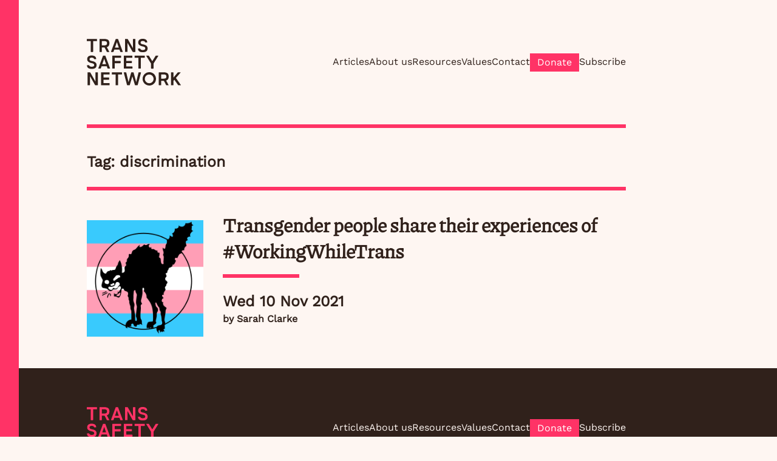

--- FILE ---
content_type: text/html; charset=utf-8
request_url: https://transsafety.network/tags/discrimination/page/1/
body_size: 284
content:
<!doctype html>
<meta charset="utf-8">
<link rel="canonical" href="https://transsafety.network/tags/discrimination/">
<meta http-equiv="refresh" content="0; url=https://transsafety.network/tags/discrimination/">
<title>Redirect</title>
<p><a href="https://transsafety.network/tags/discrimination/">Click here</a> to be redirected.</p>
<script defer src="https://static.cloudflareinsights.com/beacon.min.js/vcd15cbe7772f49c399c6a5babf22c1241717689176015" integrity="sha512-ZpsOmlRQV6y907TI0dKBHq9Md29nnaEIPlkf84rnaERnq6zvWvPUqr2ft8M1aS28oN72PdrCzSjY4U6VaAw1EQ==" data-cf-beacon='{"version":"2024.11.0","token":"6b1feec016c842d58a1a22f1a4c28688","r":1,"server_timing":{"name":{"cfCacheStatus":true,"cfEdge":true,"cfExtPri":true,"cfL4":true,"cfOrigin":true,"cfSpeedBrain":true},"location_startswith":null}}' crossorigin="anonymous"></script>


--- FILE ---
content_type: text/html; charset=utf-8
request_url: https://transsafety.network/tags/discrimination/
body_size: 4384
content:
<!DOCTYPE html>
<html lang="en">
    <head>
        <meta charset="utf-8">
        <meta http-equiv="X-UA-Compatible" content="chrome=1">
        <meta name="HandheldFriendly" content="True">
        <meta name="MobileOptimized" content="320">
        <meta name="viewport" content="width=device-width, initial-scale=1.0">
        <meta name="referrer" content="strict-origin-when-cross-origin">

        <link rel="stylesheet" href="https://transsafety.network/fonts.css">
        <link rel="stylesheet" href="https://transsafety.network/style.css">
				

  
  
  
  

<!--generic metadata --><link rel="alternate" type="application/atom+xml" title="Atom" href="https://transsafety.network/atom.xml">
<meta name="description" content="Trans Safety Network is a research collective exploring and analysing institutional and organised harm against trans people in the UK." />
<meta name="title" content="Trans Safety Network" /><!--twitter card data-->
<meta name="twitter:card" content="summary_large_image" />
<meta name="twitter:site" content="@trans_safety" />
<meta name="twitter:title" content="Trans Safety Network" />
<meta name="twitter:description" content="Trans Safety Network is a research collective exploring and analysing institutional and organised harm against trans people in the UK." />
<meta name="twitter:image" content="https://transsafety.network//og/TSN_OG_Preview_Logo.png" />

<!-- facebook card data-->

<meta property="og:url"                content="https://transsafety.network/tags/discrimination" />
<meta property="og:type"               content="website" />
<meta property="og:title"              content="Trans Safety Network" />
<meta property="og:description"        content="Trans Safety Network is a research collective exploring and analysing institutional and organised harm against trans people in the UK." />
<meta property="og:image"              content="https://transsafety.network//og/TSN_OG_Preview_Logo.png" />



        <title>
    discrimination - Trans Safety Network
</title>

        
				<link rel="icon" href="/favicons/favicon.ico" sizes="any"><!-- 32×32 -->
				<link rel="apple-touch-icon" href="/favicons/apple-touch-icon.png"><!-- 180×180 -->
				<link rel="manifest" href="/favicons/site.webmanifest">
	<script async defer data-domain="transsafety.network" src="https://plausible.io/js/plausible.js"></script>


    </head>
    <body class="layout">
	<div class="header ">
	<div class="container">
		<nav class="" role="navigation" aria-label="main navigation">
			<div class="menu__mobile-icons">
				<a class="menu__home-link" href="https:&#x2F;&#x2F;transsafety.network&#x2F;">
					<svg class="menu__logo" aria-hidden="true" id="Layer_2" data-name="Layer 2" xmlns="http://www.w3.org/2000/svg" width="155.03" height="77.25" viewBox="0 0 155.03 77.25">
						<g id="Layer_1-2" data-name="Layer 1">
							<path id="TSN_Logo_Pink" data-name="TSN Logo Pink" class="cls-1" d="M6.41,3.82V21.25c-.01,.24,.17,.45,.41,.46,.02,0,.03,0,.05,0h3.08c.24,.01,.44-.17,.46-.41V3.82h5.94c.24,.01,.44-.17,.46-.41,0-.02,0-.04,0-.05V.72c.01-.24-.17-.44-.41-.46H.46C.22,.24,.02,.43,0,.66V3.35c-.01,.24,.17,.44,.41,.46h0s.04,0,.05,0H6.41Zm14.92,17.91h3.08c.24,.01,.44-.17,.46-.41h0s0-.04,0-.05v-6.97h4.43l3.63,7.08c.09,.22,.3,.36,.54,.35h3.08c.35,0,.52-.22,.35-.54l-3.89-7.39c3.1-.94,4.2-3.12,4.2-6.53,0-4.6-2.04-7-8.3-7h-7.57c-.24-.01-.44,.17-.46,.41,0,.02,0,.03,0,.05V21.26c-.01,.24,.17,.45,.41,.46,.02,0,.03,0,.05,0M24.87,3.82h4.32c2.62,0,4.17,.64,4.17,3.45s-1.55,3.46-4.17,3.46h-4.32V3.82ZM8.08,49.75c5.41,0,8.03-2.18,8.03-6.34,0-4.63-4.04-5.96-8.13-6.76-2.87-.57-3.46-1.56-3.46-3.02,0-1.56,1.27-2.48,3.46-2.48,2.39,0,3.69,.83,3.95,2.02,.06,.25,.18,.42,.46,.42h2.65c.23,0,.43-.17,.44-.4,0-.03,0-.07,0-.1-.38-3.83-3.08-5.5-7.54-5.5-4.92,0-7.29,2.33-7.29,6.05,0,4.24,3.49,5.72,7.34,6.53,3.11,.66,4.21,1.35,4.21,3.35,0,1.81-1.52,2.62-4.1,2.62-2.41,0-3.75-.77-4.09-2.13-.06-.25-.18-.45-.46-.45H.67c-.25,0-.44,.21-.44,.45,0,.03,0,.06,0,.08,.35,3.94,2.97,5.65,7.85,5.65m77.46-.46h3.08c.24,.01,.45-.17,.46-.41h0V31.4h5.94c.24,.01,.44-.17,.46-.41,0-.02,0-.03,0-.05v-2.64c.01-.24-.17-.44-.41-.46h-15.94c-.24-.01-.44,.17-.46,.41,0,.02,0,.03,0,.05v2.64c-.02,.24,.17,.44,.4,.46,0,0,0,0,0,0,.02,0,.03,0,.05,0h5.94v17.42c-.01,.24,.17,.45,.41,.46,.02,0,.03,0,.05,0m-24.12,0h13.28c.24,.01,.44-.17,.46-.41v-2.69c.01-.24-.17-.44-.41-.46h-9.8v-5.64h8.93c.24,.01,.45-.17,.46-.41h0v-2.7c.01-.24-.17-.44-.41-.46h-8.98v-5.13h9.71c.24,.01,.44-.17,.46-.41,0-.02,0-.03,0-.05v-2.64c.01-.24-.17-.44-.41-.46h-13.3c-.24-.01-.44,.17-.46,.41,0,.02,0,.03,0,.05v20.53c-.01,.24,.17,.45,.41,.46,.02,0,.03,0,.05,0m-43.65,6.12h-3.09c-.24-.01-.44,.17-.46,.41,0,.02,0,.03,0,.05v14.72l-8.47-14.88c-.11-.2-.32-.32-.55-.31H1.6c-.24,0-.44,.18-.44,.42,0,.01,0,.03,0,.04v20.53c-.01,.24,.17,.45,.41,.46h0s.03,0,.05,0h3.08c.24,.01,.44-.17,.46-.41h0s0-.04,0-.05v-14.74l8.47,14.89c.11,.2,.32,.32,.55,.31h3.6c.24,0,.44-.18,.44-.42h0s0-.03,0-.04v-20.53c.01-.24-.17-.45-.41-.46h-.05M92.18,22.16c5.41,0,8.03-2.18,8.03-6.34,0-4.63-4.04-5.96-8.13-6.76-2.87-.57-3.46-1.56-3.46-3.02,0-1.56,1.27-2.48,3.46-2.48,2.39,0,3.69,.83,3.95,2.02,.06,.25,.18,.41,.46,.41h2.65c.23,.01,.43-.17,.44-.4,0-.03,0-.07,0-.1-.38-3.83-3.08-5.5-7.54-5.5-4.92,0-7.29,2.33-7.29,6.05,0,4.24,3.49,5.72,7.34,6.53,3.11,.66,4.21,1.35,4.21,3.35,0,1.81-1.52,2.62-4.11,2.62-2.4,0-3.75-.77-4.09-2.13-.06-.25-.19-.44-.46-.44h-2.86c-.25,0-.44,.21-.44,.45,0,.03,0,.06,0,.08,.35,3.94,2.97,5.65,7.84,5.65m-28.73-.46h3.08c.24,.01,.45-.17,.46-.41h0V6.51l8.47,14.89c.11,.2,.32,.32,.55,.31h3.6c.24,0,.44-.18,.44-.42h0V.72c.01-.24-.17-.44-.41-.46h-3.15c-.24-.01-.44,.17-.46,.41V15.44L67.56,.56c-.11-.2-.32-.32-.55-.31h-3.58c-.24,0-.44,.18-.44,.42V21.25c-.01,.24,.17,.45,.41,.46,.02,0,.03,0,.05,0m71.49,40.7c0-4.59-2.04-7-8.3-7h-7.57c-.24-.01-.44,.17-.46,.41v20.58c-.01,.24,.17,.45,.41,.46,.02,0,.03,0,.05,0h3.08c.24,.01,.45-.17,.46-.41h0v-7.02h4.43l3.63,7.08c.09,.22,.3,.36,.54,.35h3.08c.35,0,.52-.22,.35-.54l-3.89-7.39c3.1-.94,4.2-3.13,4.2-6.53m-8.01,3.46h-4.32v-6.91h4.32c2.62,0,4.17,.64,4.17,3.45s-1.55,3.46-4.17,3.46m-38.01-10.46h-3.2c-.24-.03-.46,.13-.52,.37l-3.81,15.85-4.35-15.85c-.03-.14-.12-.25-.25-.32-.08-.03-.16-.05-.25-.04h-2.94c-.08,0-.17,.01-.25,.04-.12,.07-.21,.18-.25,.32l-4.35,15.85-3.77-15.85c-.05-.24-.28-.4-.52-.37h-3.19c-.34,0-.46,.2-.37,.52l5.39,20.56c.09,.24,.33,.39,.58,.37h3.39c.24,.01,.45-.14,.52-.37l4.27-14.37,4.26,14.37c.07,.23,.29,.38,.54,.37h3.39c.25,.02,.48-.13,.57-.37l5.47-20.56c.08-.31-.03-.52-.37-.52M51.56,.63c-.1-.23-.33-.38-.58-.37h-2.88c-.24,0-.46,.14-.54,.37l-7.63,20.56c-.11,.31,.03,.52,.37,.52h3.19c.24,.02,.46-.13,.52-.37l1.23-3.49h8.65l1.23,3.49c.06,.23,.28,.39,.52,.37h3.19c.34,0,.48-.22,.37-.52L51.56,.63Zm-5.13,13.79l3.14-8.98,3.12,8.98h-6.27Zm56.55,40.74c-6.1-.01-11.06,4.93-11.06,11.03h0c0,6.1,4.93,11.05,11.03,11.06s11.06-4.93,11.06-11.03h0c.02-6.08-4.89-11.04-10.97-11.06h-.06m0,18.25c-3.97,.09-7.27-3.06-7.36-7.03-.09-3.97,3.06-7.27,7.03-7.36,3.98-.09,7.27,3.06,7.36,7.03v.18c.08,3.89-3.01,7.11-6.9,7.19h-.13m14.46-45.57h-3.51c-.23-.01-.44,.11-.55,.31l-5.49,8.84-5.5-8.84c-.11-.2-.32-.32-.55-.31h-3.49c-.37,0-.52,.21-.31,.55l7.84,12.56v7.87c-.01,.24,.17,.44,.41,.46,.02,0,.03,0,.05,0h3.1c.24,.01,.44-.17,.46-.41,0-.02,0-.03,0-.05v-7.86l7.84-12.58c.2-.34,.06-.55-.31-.55m-59.94,27.57h-15.89c-.24-.01-.44,.17-.46,.41,0,.02,0,.03,0,.05v2.64c-.01,.24,.17,.45,.41,.46h0s.03,0,.05,0h5.94v17.43c-.01,.24,.17,.45,.41,.46h0s.03,0,.05,0h3.08c.24,.01,.44-.17,.46-.41h0s0-.04,0-.05v-17.43h5.94c.24,.01,.45-.17,.46-.41h0v-2.69c.01-.24-.17-.45-.41-.46h-.05m97.42,20.9l-8.04-11.6,7.54-8.75c.24-.27,.15-.55-.25-.55h-3.74c-.21-.01-.42,.08-.55,.25l-7.2,8.61v-8.4c.01-.24-.17-.45-.41-.46h-3.13c-.24-.01-.44,.17-.46,.41,0,.02,0,.03,0,.05v20.53c-.01,.24,.17,.45,.41,.46,.02,0,.03,0,.05,0h3.08c.24,.01,.44-.17,.46-.41h0s0-.04,0-.05v-6.82l1.61-1.87,6.17,8.87c.12,.19,.33,.3,.55,.28h3.63c.37,0,.49-.25,.27-.55M30.63,28.2c-.1-.23-.33-.38-.58-.37h-2.88c-.24,0-.46,.14-.54,.37l-7.63,20.56c-.11,.31,.03,.52,.37,.52h3.19c.24,.02,.46-.13,.52-.37l1.23-3.49h8.65l1.23,3.49c.06,.23,.28,.39,.52,.37h3.19c.34,0,.48-.22,.37-.52l-7.63-20.56Zm-5.13,13.78l3.14-8.98,3.12,8.98h-6.27Zm30.5-10.6c.24,.01,.44-.17,.46-.41,0-.02,0-.03,0-.05v-2.64c.01-.24-.17-.44-.41-.46h-13.55c-.24-.01-.44,.17-.46,.41v20.58c-.01,.24,.17,.45,.41,.46,.02,0,.03,0,.05,0h3.08c.24,.01,.44-.17,.46-.41,0-.02,0-.03,0-.05v-8.54h9.24c.24,.01,.44-.17,.46-.41h0s0-.04,0-.05v-2.65c.01-.24-.17-.44-.41-.46h-9.29v-5.33h9.96Zm-18.81,41.91h-9.75v-5.64h8.93c.24,.01,.44-.17,.46-.41,0-.02,0-.03,0-.05v-2.65c.01-.24-.17-.44-.41-.46h-8.99v-5.13h9.71c.24,.01,.45-.17,.46-.41h0s0-.04,0-.05v-2.64c.01-.24-.17-.45-.41-.46h-13.3c-.24-.01-.44,.17-.46,.41,0,.02,0,.03,0,.05v20.53c-.01,.24,.17,.45,.41,.46,.02,0,.03,0,.05,0h13.28c.24,.01,.44-.17,.46-.41v-2.69c.01-.24-.17-.44-.41-.46h-.05"/>
						</g>
					</svg>
					<span class="screen-reader-only" >Trans Safety Network</span>
				</a>
				<button aria-hidden="true" class="menu__mobile-button" id="menu">
					<svg class="menu__lines" id="Layer_2" data-name="Layer 2" xmlns="http://www.w3.org/2000/svg" width="48" height="47.23" viewBox="0 0 48 47.23">
						<g id="Layer_1-2" data-name="Layer 1">
							<path id="Menulines" class="cls-1" d="M0,47.23H48v-6H0v6ZM0,26.61H48v-6H0v6ZM0,0V6H48V0H0Z"/>
						</g>
					</svg>
					<svg class="menu__x screen-reader-only" id="Layer_2" data-name="Layer 2" xmlns="http://www.w3.org/2000/svg" width="48" height="38.18" viewBox="0 0 38.18 38.18">
						<g id="Layer_1-2" data-name="Layer 1">
							<polygon id="CloseX" class="cls-1" points="38.18 4.24 33.94 0 19.09 14.85 4.24 0 0 4.24 14.85 19.09 0 33.94 4.24 38.18 19.09 23.33 33.94 38.18 38.18 33.94 23.33 19.09 38.18 4.24"/>
						</g>
					</svg>
					menu
				</button>
			</div>

			<!-- regular menu -->
			
			<ul aria-hidden="true" class="menu">
					
					<li class="margin-bottom-0" >
						<a class="
							
								menu__link 
							
							"href="&#x2F;">
							Articles 
						</a>
					</li>
					
					<li class="margin-bottom-0" >
						<a class="
							
								menu__link 
							
							"href="&#x2F;about">
							About us 
						</a>
					</li>
					
					<li class="margin-bottom-0" >
						<a class="
							
								menu__link 
							
							"href="&#x2F;resources">
							Resources 
						</a>
					</li>
					
					<li class="margin-bottom-0" >
						<a class="
							
								menu__link 
							
							"href="&#x2F;values">
							Values 
						</a>
					</li>
					
					<li class="margin-bottom-0" >
						<a class="
							
								menu__link 
							
							"href="&#x2F;contact">
							Contact 
						</a>
					</li>
					
					<li class="margin-bottom-0" >
						<a class="
							
								button
							
							"href="https:&#x2F;&#x2F;ko-fi.com&#x2F;transsafetynetwork&#x2F;">
							Donate 
						</a>
					</li>
					
					<li class="margin-bottom-0" >
						<a class="
							
								menu__link 
							
							"href="https:&#x2F;&#x2F;mailchi.mp&#x2F;efdb078eb04d&#x2F;subscribe-to-trans-safety-network">
							Subscribe 
						</a>
					</li>
					
			</ul>
			

			<!-- movile and screen-reader menu -->
			
			<ul class="menu__mobile screen-reader-only">
					
					<li>
						<a class="
							
								menu__mobile__link  menu__link--current 
							
							"href="&#x2F;">
							Articles 
						</a>
					</li>
					
					<li>
						<a class="
							
								menu__mobile__link 
							
							"href="&#x2F;about">
							About us 
						</a>
					</li>
					
					<li>
						<a class="
							
								menu__mobile__link 
							
							"href="&#x2F;resources">
							Resources 
						</a>
					</li>
					
					<li>
						<a class="
							
								menu__mobile__link 
							
							"href="&#x2F;values">
							Values 
						</a>
					</li>
					
					<li>
						<a class="
							
								menu__mobile__link 
							
							"href="&#x2F;contact">
							Contact 
						</a>
					</li>
					
					<li>
						<a class="
							
								menu__mobile__link button menu__mobile__donate
							
							"href="https:&#x2F;&#x2F;ko-fi.com&#x2F;transsafetynetwork&#x2F;">
							Donate 
						</a>
					</li>
					
					<li>
						<a class="
							
								menu__mobile__link 
							
							"href="https:&#x2F;&#x2F;mailchi.mp&#x2F;efdb078eb04d&#x2F;subscribe-to-trans-safety-network">
							Subscribe 
						</a>
					</li>
					
			</ul>
			
		</nav>
		<hr class="hr--thick menu__bottom" >
	</div>
</div>

        
    <div class="content">
				
<main class="container">                                                          
	<h1 class="title-taxonomy">Tag: discrimination</h1>
	<hr class="hr--thick" >
								<ul class="paginated">
									
											
													
	<li class="paginated__page  paginated__page--first ">
		<h2 class="paginated__title  ">
				<a class="paginated__link"href="https:&#x2F;&#x2F;transsafety.network&#x2F;posts&#x2F;working-while-trans&#x2F;">
					Transgender people share their experiences of #WorkingWhileTrans
				</a>
		</h2>
			<img src="https:&#x2F;&#x2F;transsafety.network&#x2F;posts&#x2F;working-while-trans&#x2F;trans-sabotabby.png" alt="" class="paginated__img">
			
					<p class="paginated__date">
    
    Wed 10 Nov 2021
</p>
			
	    
			<p class="paginated__author">
				by 
					
					Sarah Clarke
				
	    
			</p>
			<hr class="paginated__hr hr--thick" >
	</li>

											
									
								</ul>
								

	

</main>

    </div>

				<div class="section footer">
	<div class="container">
		<nav class="" role="navigation" aria-label="main navigation">
				<a class="menu__home-link--dark" href="https:&#x2F;&#x2F;transsafety.network&#x2F;">
					<svg class="menu__logo" aria-hidden="true" id="Layer_2" data-name="Layer 2" xmlns="http://www.w3.org/2000/svg" width="155.03" height="77.25" viewBox="0 0 155.03 77.25">
						<g id="Layer_1-2" data-name="Layer 1">
							<path id="TSN_Logo_Pink" data-name="TSN Logo Pink" class="cls-1" d="M6.41,3.82V21.25c-.01,.24,.17,.45,.41,.46,.02,0,.03,0,.05,0h3.08c.24,.01,.44-.17,.46-.41V3.82h5.94c.24,.01,.44-.17,.46-.41,0-.02,0-.04,0-.05V.72c.01-.24-.17-.44-.41-.46H.46C.22,.24,.02,.43,0,.66V3.35c-.01,.24,.17,.44,.41,.46h0s.04,0,.05,0H6.41Zm14.92,17.91h3.08c.24,.01,.44-.17,.46-.41h0s0-.04,0-.05v-6.97h4.43l3.63,7.08c.09,.22,.3,.36,.54,.35h3.08c.35,0,.52-.22,.35-.54l-3.89-7.39c3.1-.94,4.2-3.12,4.2-6.53,0-4.6-2.04-7-8.3-7h-7.57c-.24-.01-.44,.17-.46,.41,0,.02,0,.03,0,.05V21.26c-.01,.24,.17,.45,.41,.46,.02,0,.03,0,.05,0M24.87,3.82h4.32c2.62,0,4.17,.64,4.17,3.45s-1.55,3.46-4.17,3.46h-4.32V3.82ZM8.08,49.75c5.41,0,8.03-2.18,8.03-6.34,0-4.63-4.04-5.96-8.13-6.76-2.87-.57-3.46-1.56-3.46-3.02,0-1.56,1.27-2.48,3.46-2.48,2.39,0,3.69,.83,3.95,2.02,.06,.25,.18,.42,.46,.42h2.65c.23,0,.43-.17,.44-.4,0-.03,0-.07,0-.1-.38-3.83-3.08-5.5-7.54-5.5-4.92,0-7.29,2.33-7.29,6.05,0,4.24,3.49,5.72,7.34,6.53,3.11,.66,4.21,1.35,4.21,3.35,0,1.81-1.52,2.62-4.1,2.62-2.41,0-3.75-.77-4.09-2.13-.06-.25-.18-.45-.46-.45H.67c-.25,0-.44,.21-.44,.45,0,.03,0,.06,0,.08,.35,3.94,2.97,5.65,7.85,5.65m77.46-.46h3.08c.24,.01,.45-.17,.46-.41h0V31.4h5.94c.24,.01,.44-.17,.46-.41,0-.02,0-.03,0-.05v-2.64c.01-.24-.17-.44-.41-.46h-15.94c-.24-.01-.44,.17-.46,.41,0,.02,0,.03,0,.05v2.64c-.02,.24,.17,.44,.4,.46,0,0,0,0,0,0,.02,0,.03,0,.05,0h5.94v17.42c-.01,.24,.17,.45,.41,.46,.02,0,.03,0,.05,0m-24.12,0h13.28c.24,.01,.44-.17,.46-.41v-2.69c.01-.24-.17-.44-.41-.46h-9.8v-5.64h8.93c.24,.01,.45-.17,.46-.41h0v-2.7c.01-.24-.17-.44-.41-.46h-8.98v-5.13h9.71c.24,.01,.44-.17,.46-.41,0-.02,0-.03,0-.05v-2.64c.01-.24-.17-.44-.41-.46h-13.3c-.24-.01-.44,.17-.46,.41,0,.02,0,.03,0,.05v20.53c-.01,.24,.17,.45,.41,.46,.02,0,.03,0,.05,0m-43.65,6.12h-3.09c-.24-.01-.44,.17-.46,.41,0,.02,0,.03,0,.05v14.72l-8.47-14.88c-.11-.2-.32-.32-.55-.31H1.6c-.24,0-.44,.18-.44,.42,0,.01,0,.03,0,.04v20.53c-.01,.24,.17,.45,.41,.46h0s.03,0,.05,0h3.08c.24,.01,.44-.17,.46-.41h0s0-.04,0-.05v-14.74l8.47,14.89c.11,.2,.32,.32,.55,.31h3.6c.24,0,.44-.18,.44-.42h0s0-.03,0-.04v-20.53c.01-.24-.17-.45-.41-.46h-.05M92.18,22.16c5.41,0,8.03-2.18,8.03-6.34,0-4.63-4.04-5.96-8.13-6.76-2.87-.57-3.46-1.56-3.46-3.02,0-1.56,1.27-2.48,3.46-2.48,2.39,0,3.69,.83,3.95,2.02,.06,.25,.18,.41,.46,.41h2.65c.23,.01,.43-.17,.44-.4,0-.03,0-.07,0-.1-.38-3.83-3.08-5.5-7.54-5.5-4.92,0-7.29,2.33-7.29,6.05,0,4.24,3.49,5.72,7.34,6.53,3.11,.66,4.21,1.35,4.21,3.35,0,1.81-1.52,2.62-4.11,2.62-2.4,0-3.75-.77-4.09-2.13-.06-.25-.19-.44-.46-.44h-2.86c-.25,0-.44,.21-.44,.45,0,.03,0,.06,0,.08,.35,3.94,2.97,5.65,7.84,5.65m-28.73-.46h3.08c.24,.01,.45-.17,.46-.41h0V6.51l8.47,14.89c.11,.2,.32,.32,.55,.31h3.6c.24,0,.44-.18,.44-.42h0V.72c.01-.24-.17-.44-.41-.46h-3.15c-.24-.01-.44,.17-.46,.41V15.44L67.56,.56c-.11-.2-.32-.32-.55-.31h-3.58c-.24,0-.44,.18-.44,.42V21.25c-.01,.24,.17,.45,.41,.46,.02,0,.03,0,.05,0m71.49,40.7c0-4.59-2.04-7-8.3-7h-7.57c-.24-.01-.44,.17-.46,.41v20.58c-.01,.24,.17,.45,.41,.46,.02,0,.03,0,.05,0h3.08c.24,.01,.45-.17,.46-.41h0v-7.02h4.43l3.63,7.08c.09,.22,.3,.36,.54,.35h3.08c.35,0,.52-.22,.35-.54l-3.89-7.39c3.1-.94,4.2-3.13,4.2-6.53m-8.01,3.46h-4.32v-6.91h4.32c2.62,0,4.17,.64,4.17,3.45s-1.55,3.46-4.17,3.46m-38.01-10.46h-3.2c-.24-.03-.46,.13-.52,.37l-3.81,15.85-4.35-15.85c-.03-.14-.12-.25-.25-.32-.08-.03-.16-.05-.25-.04h-2.94c-.08,0-.17,.01-.25,.04-.12,.07-.21,.18-.25,.32l-4.35,15.85-3.77-15.85c-.05-.24-.28-.4-.52-.37h-3.19c-.34,0-.46,.2-.37,.52l5.39,20.56c.09,.24,.33,.39,.58,.37h3.39c.24,.01,.45-.14,.52-.37l4.27-14.37,4.26,14.37c.07,.23,.29,.38,.54,.37h3.39c.25,.02,.48-.13,.57-.37l5.47-20.56c.08-.31-.03-.52-.37-.52M51.56,.63c-.1-.23-.33-.38-.58-.37h-2.88c-.24,0-.46,.14-.54,.37l-7.63,20.56c-.11,.31,.03,.52,.37,.52h3.19c.24,.02,.46-.13,.52-.37l1.23-3.49h8.65l1.23,3.49c.06,.23,.28,.39,.52,.37h3.19c.34,0,.48-.22,.37-.52L51.56,.63Zm-5.13,13.79l3.14-8.98,3.12,8.98h-6.27Zm56.55,40.74c-6.1-.01-11.06,4.93-11.06,11.03h0c0,6.1,4.93,11.05,11.03,11.06s11.06-4.93,11.06-11.03h0c.02-6.08-4.89-11.04-10.97-11.06h-.06m0,18.25c-3.97,.09-7.27-3.06-7.36-7.03-.09-3.97,3.06-7.27,7.03-7.36,3.98-.09,7.27,3.06,7.36,7.03v.18c.08,3.89-3.01,7.11-6.9,7.19h-.13m14.46-45.57h-3.51c-.23-.01-.44,.11-.55,.31l-5.49,8.84-5.5-8.84c-.11-.2-.32-.32-.55-.31h-3.49c-.37,0-.52,.21-.31,.55l7.84,12.56v7.87c-.01,.24,.17,.44,.41,.46,.02,0,.03,0,.05,0h3.1c.24,.01,.44-.17,.46-.41,0-.02,0-.03,0-.05v-7.86l7.84-12.58c.2-.34,.06-.55-.31-.55m-59.94,27.57h-15.89c-.24-.01-.44,.17-.46,.41,0,.02,0,.03,0,.05v2.64c-.01,.24,.17,.45,.41,.46h0s.03,0,.05,0h5.94v17.43c-.01,.24,.17,.45,.41,.46h0s.03,0,.05,0h3.08c.24,.01,.44-.17,.46-.41h0s0-.04,0-.05v-17.43h5.94c.24,.01,.45-.17,.46-.41h0v-2.69c.01-.24-.17-.45-.41-.46h-.05m97.42,20.9l-8.04-11.6,7.54-8.75c.24-.27,.15-.55-.25-.55h-3.74c-.21-.01-.42,.08-.55,.25l-7.2,8.61v-8.4c.01-.24-.17-.45-.41-.46h-3.13c-.24-.01-.44,.17-.46,.41,0,.02,0,.03,0,.05v20.53c-.01,.24,.17,.45,.41,.46,.02,0,.03,0,.05,0h3.08c.24,.01,.44-.17,.46-.41h0s0-.04,0-.05v-6.82l1.61-1.87,6.17,8.87c.12,.19,.33,.3,.55,.28h3.63c.37,0,.49-.25,.27-.55M30.63,28.2c-.1-.23-.33-.38-.58-.37h-2.88c-.24,0-.46,.14-.54,.37l-7.63,20.56c-.11,.31,.03,.52,.37,.52h3.19c.24,.02,.46-.13,.52-.37l1.23-3.49h8.65l1.23,3.49c.06,.23,.28,.39,.52,.37h3.19c.34,0,.48-.22,.37-.52l-7.63-20.56Zm-5.13,13.78l3.14-8.98,3.12,8.98h-6.27Zm30.5-10.6c.24,.01,.44-.17,.46-.41,0-.02,0-.03,0-.05v-2.64c.01-.24-.17-.44-.41-.46h-13.55c-.24-.01-.44,.17-.46,.41v20.58c-.01,.24,.17,.45,.41,.46,.02,0,.03,0,.05,0h3.08c.24,.01,.44-.17,.46-.41,0-.02,0-.03,0-.05v-8.54h9.24c.24,.01,.44-.17,.46-.41h0s0-.04,0-.05v-2.65c.01-.24-.17-.44-.41-.46h-9.29v-5.33h9.96Zm-18.81,41.91h-9.75v-5.64h8.93c.24,.01,.44-.17,.46-.41,0-.02,0-.03,0-.05v-2.65c.01-.24-.17-.44-.41-.46h-8.99v-5.13h9.71c.24,.01,.45-.17,.46-.41h0s0-.04,0-.05v-2.64c.01-.24-.17-.45-.41-.46h-13.3c-.24-.01-.44,.17-.46,.41,0,.02,0,.03,0,.05v20.53c-.01,.24,.17,.45,.41,.46,.02,0,.03,0,.05,0h13.28c.24,.01,.44-.17,.46-.41v-2.69c.01-.24-.17-.44-.41-.46h-.05"/>
						</g>
					</svg>
					<span class="screen-reader-only" >Trans Safety Network</span>
				</a>

			
			<ul class="menu menu--dark">
					
					<li>
						<a class="
							
								menu__link menu__link--dark 
							
							"href="&#x2F;">
							Articles 
						</a>
					</li>
					
					<li>
						<a class="
							
								menu__link menu__link--dark 
							
							"href="&#x2F;about">
							About us 
						</a>
					</li>
					
					<li>
						<a class="
							
								menu__link menu__link--dark 
							
							"href="&#x2F;resources">
							Resources 
						</a>
					</li>
					
					<li>
						<a class="
							
								menu__link menu__link--dark 
							
							"href="&#x2F;values">
							Values 
						</a>
					</li>
					
					<li>
						<a class="
							
								menu__link menu__link--dark 
							
							"href="&#x2F;contact">
							Contact 
						</a>
					</li>
					
					<li>
						<a class="
							
								button
							
							"href="https:&#x2F;&#x2F;ko-fi.com&#x2F;transsafetynetwork&#x2F;">
							Donate 
						</a>
					</li>
					
					<li>
						<a class="
							
								menu__link menu__link--dark 
							
							"href="https:&#x2F;&#x2F;mailchi.mp&#x2F;efdb078eb04d&#x2F;subscribe-to-trans-safety-network">
							Subscribe 
						</a>
					</li>
					
			</ul>
			
		</nav>
	<hr class="hr--thick" >
		<div class="footer__socials">
			<a class="footer__social-link" href="https://twitter.com/trans_safety/">
			<i class="fab fa-twitter footer__social-icon"></i>trans_safety</a> 
			<a class="footer__social-link" href="https://facebook.com/transsafetynetwork">
			<i class="fab fa-facebook footer__social-icon"></i>transsafetynetwork</a>
		</div>
		<div class="footer__details margin-bottom-1">
			<p class="footer__credit">
				Registered in England and Wales No. 13739860<br>
				Site by <a class="footer__credit__link link--bright link--small" href="https://gfsc.studio">GFSC</a></p>
			<a class="footer__licences" href="https://creativecommons.org/licenses/by-nc/4.0/">
				<i class="fab fa-creative-commons"></i>
				<i class="fab fa-creative-commons-by"></i>
				<i class="fab fa-creative-commons-nc"></i>
			</a>
		</div>
	</div>
</div>

				<div class="pink">
					<a href="/">
						<svg class="icon" id="Layer_2" data-name="Layer 2" xmlns="http://www.w3.org/2000/svg" width="86.89" height="86.89" viewBox="0 0 87.89 86.89">
							<g id="Layer_1-2" data-name="Layer 1">
								<path id="TSN_icon" data-name="TSN icon" class="cls-1" d="M38.35,49.71c-.13-.17-.32-.26-.53-.26h-2.95c-.24,0-.44,.2-.44,.44v12.27c0,.24,.2,.44,.44,.44h2.84c.24,0,.44-.2,.44-.44h0v-6.63l3.14,4.16c.06,.08,.17,.09,.25,.03,.04-.03,.07-.08,.07-.14v-5.33c0-.14-.05-.28-.13-.4l-3.12-4.14Zm13.69,6.75h-2.84c-.24,0-.44,.2-.44,.44h0v6.64l-3.14-4.16c-.06-.08-.17-.09-.25-.03-.04,.03-.07,.08-.07,.14v5.33c0,.14,.05,.28,.13,.4l3.12,4.14c.13,.17,.32,.26,.53,.26h2.95c.24,0,.44-.2,.44-.44v-12.27c0-.24-.2-.44-.44-.44h0Zm-10.87-24.74c.23-.02,.41-.21,.41-.44v-2.75c0-.24-.2-.44-.44-.45,0,0-.01,0-.02,0-3.76,.25-6.69,3.37-6.69,7.14,0,3.77,2.93,6.89,6.69,7.14,.25,0,.45-.18,.46-.43,0,0,0-.01,0-.02v-2.75c0-.23-.18-.42-.41-.44-1.78-.21-3.12-1.72-3.12-3.51,0-1.79,1.34-3.3,3.12-3.51h0ZM43.45,0C19.46,.03,.03,19.46,0,43.45c.03,23.98,19.46,43.42,43.45,43.45,23.98-.03,43.42-19.46,43.45-43.45C86.86,19.46,67.43,.03,43.45,0h0Zm0,83.23c-21.96-.02-39.76-17.82-39.78-39.78C3.69,21.49,21.49,3.69,43.45,3.67c21.96,.02,39.76,17.82,39.78,39.78-.03,21.96-17.82,39.75-39.78,39.78h0Zm2.27-33.8c-.23,.02-.41,.21-.41,.44v2.75c0,.24,.2,.44,.44,.45,0,0,.01,0,.02,0,3.76-.25,6.69-3.37,6.69-7.14,0-3.77-2.93-6.89-6.69-7.14-.24-.01-.45,.18-.46,.42,0,0,0,.01,0,.02v2.75c0,.23,.18,.42,.41,.44,1.78,.21,3.12,1.72,3.12,3.51,0,1.79-1.34,3.29-3.12,3.5h0Zm8.55-28.79h-21.64c-.24,0-.44,.2-.44,.44v2.83c0,.24,.2,.44,.44,.44h21.64c.24,0,.44-.2,.44-.44v-2.83c0-.24-.2-.44-.44-.44h0Z"/>
							</g>
						</svg>
					</a>
				</div>
				<div class="brown"></div>
				<div class="grey"></div>
        <script lang="javascript" src="https://transsafety.network/script.js"></script>
    <script defer src="https://static.cloudflareinsights.com/beacon.min.js/vcd15cbe7772f49c399c6a5babf22c1241717689176015" integrity="sha512-ZpsOmlRQV6y907TI0dKBHq9Md29nnaEIPlkf84rnaERnq6zvWvPUqr2ft8M1aS28oN72PdrCzSjY4U6VaAw1EQ==" data-cf-beacon='{"version":"2024.11.0","token":"6b1feec016c842d58a1a22f1a4c28688","r":1,"server_timing":{"name":{"cfCacheStatus":true,"cfEdge":true,"cfExtPri":true,"cfL4":true,"cfOrigin":true,"cfSpeedBrain":true},"location_startswith":null}}' crossorigin="anonymous"></script>
</body>
</html>


--- FILE ---
content_type: text/css; charset=utf-8
request_url: https://transsafety.network/fonts.css
body_size: -163
content:
@font-face{font-family:"Piazzolla";font-style:normal;src:local("Piazzolla"),url(/fonts/Piazolla/Piazzolla-VariableFont_opsz,wght.ttf) format("truetype")}@font-face{font-family:"Piazzolla";font-style:italic;src:local("Piazzolla"),url(/fonts/Piazolla/Piazzolla-Italic-VariableFont_opsz,wght.ttf) format("truetype")}@font-face{font-family:"Work Sans";font-style:normal;src:local("Work Sans"),url(/fonts/Work_Sans/WorkSans-VariableFont_wght.ttf) format("truetype")}@font-face{font-family:"Work Sans";font-style:italic;src:local("Work Sans"),url(/fonts/Work_Sans/WorkSans-Italic-VariableFont_wght.ttf) format("truetype")}@font-face{font-family:"Didact Gothic";font-style:normal;font-weight:400;src:local("Didact Gothic Regular"),local("DidactGothic-Regular"),url(/fonts/Didact_Gothic/DidactGothic-Regular.ttf) format("truetype")}@font-face{font-family:"Jost";font-style:normal;font-weight:400;src:local("Jost"),local("Jost-VariableFont_wght"),url(/fonts/Jost/Jost-VariableFont_wght.ttf) format("truetype")}@font-face{font-family:"Poppins";font-style:normal;font-weight:400;src:local("Poppins"),url(/fonts/Poppins/Poppins-Medium.ttf) format("truetype")}@font-face{font-family:"Playfair";font-style:normal;font-weight:800;src:local("Playfair"),url(/fonts/Playfair/PlayfairDisplay-VariableFont_wght.ttf) format("truetype")}@font-face{font-family:"Roboto Slab";font-style:normal;font-weight:800;src:local("Roboto"),url(/fonts/Roboto_Slab/RobotoSlab-VariableFont_wght.ttf) format("truetype")}


--- FILE ---
content_type: application/javascript
request_url: https://transsafety.network/script.js
body_size: -269
content:
const menu = document.querySelector("#menu");
const menuList = document.querySelector(".menu__mobile");
const svgLines = document.querySelector(".menu__lines");
const svgX = document.querySelector(".menu__x");
const header = document.querySelector(".header");
const homeLink = document.querySelector(".menu__home-link");

menu.onclick = () => {
  menu.classList.toggle("menu__mobile-button--dark");
  svgLines.classList.toggle("screen-reader-only");
  svgX.classList.toggle("screen-reader-only");
  header.classList.toggle("header--dark");
  menuList.classList.toggle("screen-reader-only");
  homeLink.classList.toggle("menu__home-link--dark");
};
